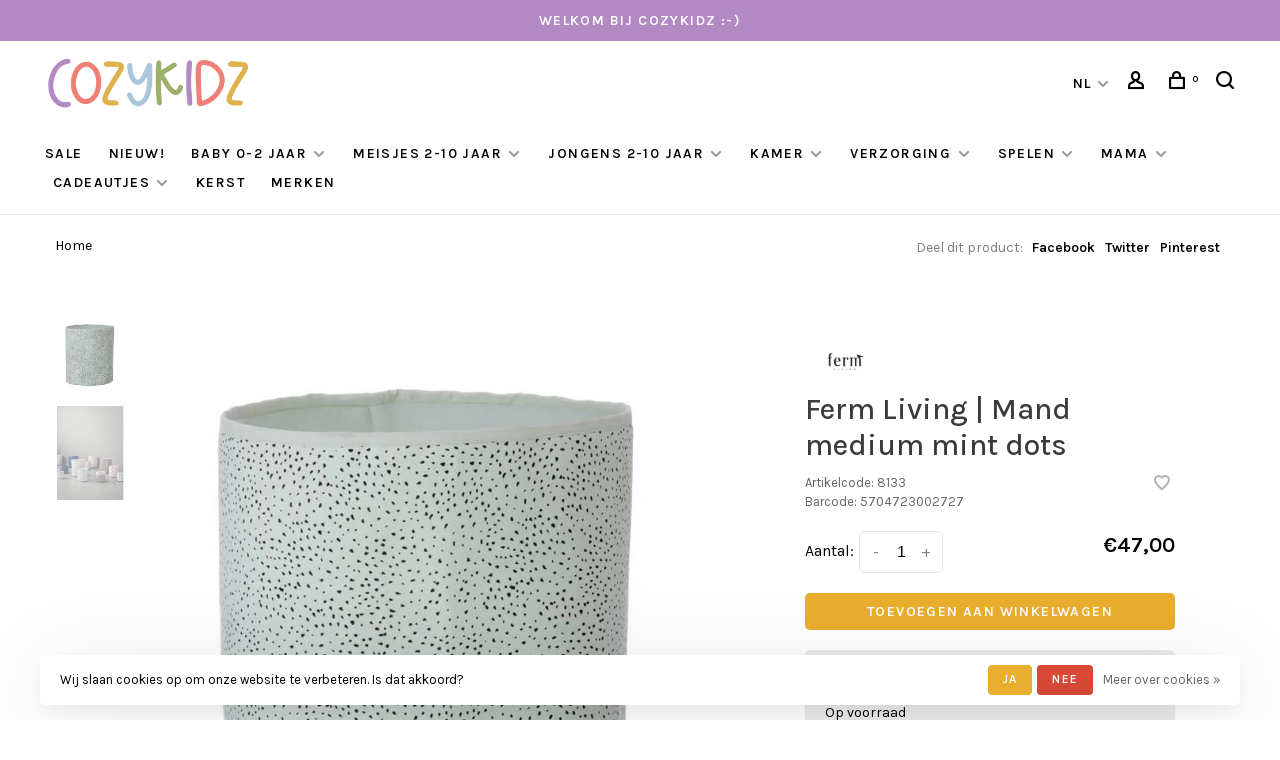

--- FILE ---
content_type: text/html;charset=utf-8
request_url: https://www.cozykidz.nl/nl/ferm-living-mint-dot-mand-medium.html
body_size: 15137
content:
<!DOCTYPE html>
<html lang="nl">
  <head>
    
        
    <meta charset="utf-8"/>
<!-- [START] 'blocks/head.rain' -->
<!--

  (c) 2008-2025 Lightspeed Netherlands B.V.
  http://www.lightspeedhq.com
  Generated: 21-12-2025 @ 22:43:50

-->
<link rel="canonical" href="https://www.cozykidz.nl/nl/ferm-living-mint-dot-mand-medium.html"/>
<link rel="alternate" href="https://www.cozykidz.nl/nl/index.rss" type="application/rss+xml" title="Nieuwe producten"/>
<link href="https://cdn.webshopapp.com/assets/cookielaw.css?2025-02-20" rel="stylesheet" type="text/css"/>
<meta name="robots" content="noodp,noydir"/>
<meta name="google-site-verification" content="vbGNNA8lb4A87EaCwshtQ0jl5ooU8A3OEYDJy5k2pWc"/>
<meta name="google-site-verification" content="ky-OnTisfHjDW0LW8ryBCzOTm_iw_bPHX-527jtVlzU"/>
<meta property="og:url" content="https://www.cozykidz.nl/nl/ferm-living-mint-dot-mand-medium.html?source=facebook"/>
<meta property="og:site_name" content="CozyKidz"/>
<meta property="og:title" content="mint dot mand medium"/>
<meta property="og:description" content="Medium mand van ferm LIVING van 100% organisch katoen. Perfect voor de kinderkamer om kleding of klein speelgoed in te bewaren."/>
<meta property="og:image" content="https://cdn.webshopapp.com/shops/127898/files/74575079/ferm-living-ferm-living-mand-medium-mint-dots.jpg"/>
<script src="https://ajax.googleapis.com/ajax/libs/jquery/1.9.1/jquery.min.js"></script>
<script src="https://services.elfsight.com/lightspeed/assets/plugins/jquery.instashow.packaged.js"></script>
<script>
<script async src="https://pagead2.googlesyndication.com/pagead/js/adsbygoogle.js?client=ca-pub-5852569286727862"
         crossorigin="anonymous"></script>
</script>
<script>
(function(w,d,s,l,i){w[l]=w[l]||[];w[l].push({'gtm.start':
new Date().getTime(),event:'gtm.js'});var f=d.getElementsByTagName(s)[0],
j=d.createElement(s),dl=l!='dataLayer'?'&l='+l:'';j.async=true;j.src=
'https://www.googletagmanager.com/gtm.js?id='+i+dl;f.parentNode.insertBefore(j,f);
})(window,document,'script','dataLayer','GTM-PNGQFH5');
</script>
<script src="https://app.dmws.plus/shop-assets/127898/dmws-plus-loader.js?id=a3d1540c869194cbdc2cb1286eb8fcff"></script>
<!--[if lt IE 9]>
<script src="https://cdn.webshopapp.com/assets/html5shiv.js?2025-02-20"></script>
<![endif]-->
<!-- [END] 'blocks/head.rain' -->
        
        
        
        	<meta property="og:title" content="Ferm Living | Mand medium mint dots"/>
      <meta property="og:image" content="https://cdn.webshopapp.com/shops/127898/files/74575079/image.jpg"/>      <meta property="og:url" content="https://www.cozykidz.nl/nl/ferm-living-mint-dot-mand-medium.html"/>
    	<meta property="og:description" content="Medium mand van ferm LIVING van 100% organisch katoen. Perfect voor de kinderkamer om kleding of klein speelgoed in te bewaren."/>      <meta property="product:brand" content="Ferm Living">      <meta property="product:availability" content="in stock">      <meta property="product:condition" content="new">
      <meta property="product:price:amount" content="47.00">
      <meta property="product:price:currency" content="EUR">
              <title>mint dot mand medium - CozyKidz</title>
    <meta name="description" content="Medium mand van ferm LIVING van 100% organisch katoen. Perfect voor de kinderkamer om kleding of klein speelgoed in te bewaren." />
    <meta name="keywords" content="Ferm, Living, Ferm, Living, |, Mand, medium, mint, dots, kinderkamer, babykamer, kinderkamerstyling, kinderkamerstylist, kinderkameraccessoires, kraamcadeau, kindercadeau, babycadeau, kinderkleding, babykleding, House of Jamie, Enfant, Liewood, Stape" />
    <meta http-equiv="X-UA-Compatible" content="ie=edge">
    <meta name="apple-mobile-web-app-capable" content="yes">
    <meta name="apple-mobile-web-app-status-bar-style" content="black">
    <meta name="viewport" content="width=device-width, initial-scale=1, maximum-scale=1, user-scalable=0"/>
    
        <link rel="shortcut icon" href="https://cdn.webshopapp.com/shops/127898/themes/150834/v/1891742/assets/favicon.ico?20230522111739" type="image/x-icon" />
    
      	<link rel="preconnect" href="https://fonts.googleapis.com">
		<link rel="preconnect" href="https://fonts.gstatic.com" crossorigin>
  	    <link href='//fonts.googleapis.com/css?family=Karla:400,400i,300,500,600,700,700i,800,900&display=swap' rel='stylesheet' type='text/css'>
    
    <link rel="preload" as="font" type="font/woff2" href="https://cdn.webshopapp.com/shops/127898/themes/150834/assets/nucleo-mini.woff2?2025112311174120201218170111"/>
    
    <link rel='preload' as='style' href="https://cdn.webshopapp.com/assets/gui-2-0.css?2025-02-20" />
    <link rel="stylesheet" href="https://cdn.webshopapp.com/assets/gui-2-0.css?2025-02-20" />
    
    <link rel='preload' as='style' href="https://cdn.webshopapp.com/assets/gui-responsive-2-0.css?2025-02-20" /> 
    <link rel="stylesheet" href="https://cdn.webshopapp.com/assets/gui-responsive-2-0.css?2025-02-20" /> 
    
    <link rel="preload" as="style" href="https://cdn.webshopapp.com/shops/127898/themes/150834/assets/style.css?2025112311174120201218170111">
    <link rel="stylesheet" href="https://cdn.webshopapp.com/shops/127898/themes/150834/assets/style.css?2025112311174120201218170111">
    
    <link rel="preload" as="style" href="https://cdn.webshopapp.com/shops/127898/themes/150834/assets/settings.css?2025112311174120201218170111">
    <link rel="stylesheet" href="https://cdn.webshopapp.com/shops/127898/themes/150834/assets/settings.css?2025112311174120201218170111" />
    
    <link rel="preload" as="style" href="https://cdn.webshopapp.com/shops/127898/themes/150834/assets/custom.css?2025112311174120201218170111">
    <link rel="stylesheet" href="https://cdn.webshopapp.com/shops/127898/themes/150834/assets/custom.css?2025112311174120201218170111" />
    
    <link rel="preload" as="script" href="//ajax.googleapis.com/ajax/libs/jquery/3.0.0/jquery.min.js">
    <script src="//ajax.googleapis.com/ajax/libs/jquery/3.0.0/jquery.min.js"></script>
    <script>
      	if( !window.jQuery ) document.write('<script src="https://cdn.webshopapp.com/shops/127898/themes/150834/assets/jquery-3.0.0.min.js?2025112311174120201218170111"><\/script>');
    </script>
    
    <link rel="preload" as="script" href="//cdn.jsdelivr.net/npm/js-cookie@2/src/js.cookie.min.js">
    <script src="//cdn.jsdelivr.net/npm/js-cookie@2/src/js.cookie.min.js"></script>
    
    <link rel="preload" as="script" href="https://cdn.webshopapp.com/assets/gui.js?2025-02-20">
    <script src="https://cdn.webshopapp.com/assets/gui.js?2025-02-20"></script>
    
    <link rel="preload" as="script" href="https://cdn.webshopapp.com/assets/gui-responsive-2-0.js?2025-02-20">
    <script src="https://cdn.webshopapp.com/assets/gui-responsive-2-0.js?2025-02-20"></script>
    
    <link rel="preload" as="script" href="https://cdn.webshopapp.com/shops/127898/themes/150834/assets/scripts-min.js?2025112311174120201218170111">
    <script src="https://cdn.webshopapp.com/shops/127898/themes/150834/assets/scripts-min.js?2025112311174120201218170111"></script>
    
    <link rel="preconnect" href="https://ajax.googleapis.com">
		<link rel="preconnect" href="https://cdn.webshopapp.com/">
		<link rel="preconnect" href="https://cdn.webshopapp.com/">	
		<link rel="preconnect" href="https://fonts.googleapis.com">
		<link rel="preconnect" href="https://fonts.gstatic.com" crossorigin>
		<link rel="dns-prefetch" href="https://ajax.googleapis.com">
		<link rel="dns-prefetch" href="https://cdn.webshopapp.com/">
		<link rel="dns-prefetch" href="https://cdn.webshopapp.com/">	
		<link rel="dns-prefetch" href="https://fonts.googleapis.com">
		<link rel="dns-prefetch" href="https://fonts.gstatic.com" crossorigin>
    
        
        
        
  </head>
  <body class=" navigation-uppercase rounded-corners site-width-large product-images-format-portrait title-mode-left product-title-mode-left page-mint-dot-mand-medium">
    
        
    <div class="page-content">
      
                                                
                      	
                                
                                              			                  			                  
            
                                
                                
      <script>
      var product_image_size = '712x946x2',
          product_image_size_mobile = '332x440x2',
          product_image_thumb = '132x176x2',
          product_in_stock_label = 'Op voorraad',
          product_backorder_label = 'In backorder',
      		product_out_of_stock_label = 'Niet op voorraad',
          product_multiple_variant_label = 'View all product options',
          show_variant_picker = 1,
          display_variant_picker_on = 'all',
          show_newsletter_promo_popup = 0,
          newsletter_promo_delay = '10000',
          newsletter_promo_hide_until = '1',
          notification_bar_hide_until = '0',
      		currency_format = '€',
          number_format = '0,0.00',
          shop_lang = 'nl',
      		shop_url = 'https://www.cozykidz.nl/nl/',
          shop_id = '127898',
        	readmore = 'Lees meer';
        	search_url = "https://www.cozykidz.nl/nl/search/",
          static_url = 'https://static.webshopapp.com/shops/127898/',
          search_empty = 'Geen producten gevonden',
          view_all_results = 'Bekijk alle resultaten',
          apply_text = 'Toepassen',
          points_text = '<span class="js-insert-points"></span> punten',
          money_off_text = '<span class="js-insert-money-off"></span> off',
          valid_for_text = 'Geldig voor',
          all_text = 'All',
        	priceStatus = 'enabled',
          custom_label = 'STAPELKORTING, PRE ORDER , Basic item, Nieuwe collectie!, NEW, ',          mobileDevice = false;
    	</script>
			
      
<div class="mobile-nav-overlay"></div>

	<div class="top-bar">Welkom bij Cozykidz :-)  </div>

<div class="header-wrapper">
<div class="header-sticky-placeholder"></div>

<header class="site-header site-header-lg mega-menu-header menu-bottom-layout header-sticky has-search-bar">
  <div class="site-header-main-wrapper">
    
    <a href="https://www.cozykidz.nl/nl/" class="logo logo-lg ">
              <img src="https://cdn.webshopapp.com/shops/127898/themes/150834/v/1891646/assets/logo.png?20230522103646" alt="CozyKidz" class="logo-image">
                </a>

        
    
    <nav class="secondary-nav nav-style">
      <ul>
        
                
        
        
                    
<li class="menu-item-desktop-only has-child all-caps">
  <a href="#">NL</a>
  <ul>
        <li><a href="https://www.cozykidz.nl/nl/go/product/32066765">NL</a></li>
        <li><a href="https://www.cozykidz.nl/en/go/product/32066765">EN</a></li>
      </ul>
</li>
        
        <li class="menu-item-desktop-only menu-item-account">
                    <a href="#" title="Rekening" data-featherlight="#loginModal" data-featherlight-variant="featherlight-login"><span class="nc-icon-mini users_single-body"></span></a>
                  </li>

        
        
        <li>
          <a href="#" title="Winkelwagen" class="cart-trigger"><span class="nc-icon-mini shopping_bag-20"></span><sup>0</sup></a>
        </li>

                	            <li class="search-trigger-item">
              <a href="#" title="Zoeken" class="search-trigger"><span class="nc-icon-mini ui-1_zoom"></span></a>
            </li>
        	                
      </ul>
      
                  <div class="search-header search-header-collapse">
        <form action="https://www.cozykidz.nl/nl/search/" method="get" id="searchForm" class="ajax-enabled">
          <input type="text" name="q" autocomplete="off" value="" placeholder="Zoek naar artikel">
          <a href="#" class="button button-sm" onclick="$('#searchForm').submit()"><span class="nc-icon-mini ui-1_zoom"></span><span class="nc-icon-mini loader_circle-04 spin"></span></a>
          <a href="#" class="search-close" title="Sluiten"><span class="nc-icon-mini ui-1_simple-remove"></span></a>
          <div class="search-results"></div>
        </form>
      </div>
            
      <a class="burger" title="Menu">
        <span></span>
      </a>

    </nav>
  </div>
  
    	<div class="main-nav-wrapper">
      <nav class="main-nav nav-style">
  <ul>

        	
    
                  <li class="menu-item-category-12269980">
        <a href="https://www.cozykidz.nl/nl/sale-12269980/">Sale</a>
                      </li>
            <li class="menu-item-category-3283712">
        <a href="https://www.cozykidz.nl/nl/nieuw/">Nieuw!</a>
                      </li>
            <li class="menu-item-category-11918694 has-child">
        <a href="https://www.cozykidz.nl/nl/baby-0-2-jaar/">Baby 0-2 jaar</a>
        <button class="mobile-menu-subopen"><span class="nc-icon-mini arrows-3_small-down"></span></button>                <ul class="">
                    <li class="susubitem-image susubitem-image-normal">
                                                <img src="data:image/svg+xml;charset=utf-8,%3Csvg xmlns%3D'http%3A%2F%2Fwww.w3.org%2F2000%2Fsvg' viewBox%3D'0 0 240 240'%2F%3E" data-src="https://cdn.webshopapp.com/shops/127898/files/435296101/240x240x1/baby-0-2-jaar.jpg" data-retina="https://cdn.webshopapp.com/shops/127898/files/435296101/480x480x1/baby-0-2-jaar.jpg" alt="Baby 0-2 jaar" class="lazy-cat-menu" width="240" height="240">
                      </li>
                                <li class="subsubitem">
              <a class="underline-hover" href="https://www.cozykidz.nl/nl/baby-0-2-jaar/newborn/" title="Newborn">Newborn</a>
                                        </li>
                      <li class="subsubitem">
              <a class="underline-hover" href="https://www.cozykidz.nl/nl/baby-0-2-jaar/babypakjes-rompers-onesies/" title="Babypakjes, rompers &amp; onesies">Babypakjes, rompers &amp; onesies</a>
                                        </li>
                      <li class="subsubitem">
              <a class="underline-hover" href="https://www.cozykidz.nl/nl/baby-0-2-jaar/baby-tops/" title="Baby tops">Baby tops</a>
                                        </li>
                      <li class="subsubitem">
              <a class="underline-hover" href="https://www.cozykidz.nl/nl/baby-0-2-jaar/baby-bottoms/" title="Baby bottoms">Baby bottoms</a>
                                        </li>
                      <li class="subsubitem">
              <a class="underline-hover" href="https://www.cozykidz.nl/nl/baby-0-2-jaar/baby-jurkjes-rokjes/" title="Baby jurkjes &amp; rokjes">Baby jurkjes &amp; rokjes</a>
                                        </li>
                      <li class="subsubitem has-child">
              <a class="underline-hover" href="https://www.cozykidz.nl/nl/baby-0-2-jaar/baby-jasjes-outdoor/" title="Baby jasjes &amp; outdoor">Baby jasjes &amp; outdoor</a>
              <button class="mobile-menu-subopen"><span class="nc-icon-mini arrows-3_small-down"></span></button>                            <ul class="">
                                  <li class="subsubitem">
                    <a class="underline-hover" href="https://www.cozykidz.nl/nl/baby-0-2-jaar/baby-jasjes-outdoor/baby-mutsen-sjaals/" title="Baby mutsen &amp; sjaals ">Baby mutsen &amp; sjaals </a>
                  </li>
                                  <li class="subsubitem">
                    <a class="underline-hover" href="https://www.cozykidz.nl/nl/baby-0-2-jaar/baby-jasjes-outdoor/baby-laarzen/" title="Baby laarzen">Baby laarzen</a>
                  </li>
                                  <li class="subsubitem">
                    <a class="underline-hover" href="https://www.cozykidz.nl/nl/baby-0-2-jaar/baby-jasjes-outdoor/baby-bodywarmers/" title="Baby bodywarmers">Baby bodywarmers</a>
                  </li>
                                  <li class="subsubitem">
                    <a class="underline-hover" href="https://www.cozykidz.nl/nl/baby-0-2-jaar/baby-jasjes-outdoor/baby-jasjes/" title="Baby Jasjes ">Baby Jasjes </a>
                  </li>
                              </ul>
                          </li>
                      <li class="subsubitem has-child">
              <a class="underline-hover" href="https://www.cozykidz.nl/nl/baby-0-2-jaar/baby-sok-maillot-schoen-slofjes/" title="Baby sok, maillot, schoen- &amp; slofjes">Baby sok, maillot, schoen- &amp; slofjes</a>
              <button class="mobile-menu-subopen"><span class="nc-icon-mini arrows-3_small-down"></span></button>                            <ul class="">
                                  <li class="subsubitem">
                    <a class="underline-hover" href="https://www.cozykidz.nl/nl/baby-0-2-jaar/baby-sok-maillot-schoen-slofjes/baby-sokjes/" title="Baby sokjes ">Baby sokjes </a>
                  </li>
                                  <li class="subsubitem">
                    <a class="underline-hover" href="https://www.cozykidz.nl/nl/baby-0-2-jaar/baby-sok-maillot-schoen-slofjes/baby-maillots/" title="Baby maillots">Baby maillots</a>
                  </li>
                                  <li class="subsubitem">
                    <a class="underline-hover" href="https://www.cozykidz.nl/nl/baby-0-2-jaar/baby-sok-maillot-schoen-slofjes/baby-schoentjes/" title="Baby schoentjes">Baby schoentjes</a>
                  </li>
                                  <li class="subsubitem">
                    <a class="underline-hover" href="https://www.cozykidz.nl/nl/baby-0-2-jaar/baby-sok-maillot-schoen-slofjes/baby-slofjes/" title="Baby slofjes ">Baby slofjes </a>
                  </li>
                              </ul>
                          </li>
                      <li class="subsubitem has-child">
              <a class="underline-hover" href="https://www.cozykidz.nl/nl/baby-0-2-jaar/baby-zwemkleding-zonbescherming/" title="Baby zwemkleding &amp; zonbescherming">Baby zwemkleding &amp; zonbescherming</a>
              <button class="mobile-menu-subopen"><span class="nc-icon-mini arrows-3_small-down"></span></button>                            <ul class="">
                                  <li class="subsubitem">
                    <a class="underline-hover" href="https://www.cozykidz.nl/nl/baby-0-2-jaar/baby-zwemkleding-zonbescherming/baby-badbakjes-bikinis-zwembroeken/" title="Baby badbakjes, bikini&#039;s &amp; zwembroeken">Baby badbakjes, bikini&#039;s &amp; zwembroeken</a>
                  </li>
                                  <li class="subsubitem">
                    <a class="underline-hover" href="https://www.cozykidz.nl/nl/baby-0-2-jaar/baby-zwemkleding-zonbescherming/zonnehoedjes-petten/" title="Zonnehoedjes &amp; petten">Zonnehoedjes &amp; petten</a>
                  </li>
                                  <li class="subsubitem">
                    <a class="underline-hover" href="https://www.cozykidz.nl/nl/baby-0-2-jaar/baby-zwemkleding-zonbescherming/baby-zonnebrillen/" title="Baby zonnebrillen">Baby zonnebrillen</a>
                  </li>
                              </ul>
                          </li>
                      <li class="subsubitem">
              <a class="underline-hover" href="https://www.cozykidz.nl/nl/baby-0-2-jaar/baby-nachtkleding/" title="Baby nachtkleding">Baby nachtkleding</a>
                                        </li>
                      <li class="subsubitem has-child">
              <a class="underline-hover" href="https://www.cozykidz.nl/nl/baby-0-2-jaar/accessoires/" title="Accessoires ">Accessoires </a>
              <button class="mobile-menu-subopen"><span class="nc-icon-mini arrows-3_small-down"></span></button>                            <ul class="">
                                  <li class="subsubitem">
                    <a class="underline-hover" href="https://www.cozykidz.nl/nl/baby-0-2-jaar/accessoires/haarmode/" title="Haarmode ">Haarmode </a>
                  </li>
                                  <li class="subsubitem">
                    <a class="underline-hover" href="https://www.cozykidz.nl/nl/baby-0-2-jaar/accessoires/sieraden-horloges/" title="Sieraden &amp; horloges ">Sieraden &amp; horloges </a>
                  </li>
                                  <li class="subsubitem">
                    <a class="underline-hover" href="https://www.cozykidz.nl/nl/baby-0-2-jaar/accessoires/rugzakken-en-tasjes/" title="Rugzakken en tasjes ">Rugzakken en tasjes </a>
                  </li>
                              </ul>
                          </li>
                  </ul>
              </li>
            <li class="menu-item-category-11918808 has-child">
        <a href="https://www.cozykidz.nl/nl/meisjes-2-10-jaar/">Meisjes 2-10 jaar </a>
        <button class="mobile-menu-subopen"><span class="nc-icon-mini arrows-3_small-down"></span></button>                <ul class="">
                                <li class="subsubitem has-child">
              <a class="underline-hover" href="https://www.cozykidz.nl/nl/meisjes-2-10-jaar/meisjes-tops/" title="Meisjes tops ">Meisjes tops </a>
              <button class="mobile-menu-subopen"><span class="nc-icon-mini arrows-3_small-down"></span></button>                            <ul class="">
                                  <li class="subsubitem">
                    <a class="underline-hover" href="https://www.cozykidz.nl/nl/meisjes-2-10-jaar/meisjes-tops/tops-shirtjes/" title="Tops &amp; shirtjes ">Tops &amp; shirtjes </a>
                  </li>
                                  <li class="subsubitem">
                    <a class="underline-hover" href="https://www.cozykidz.nl/nl/meisjes-2-10-jaar/meisjes-tops/blousjes-longsleeves/" title="Blousjes &amp; longsleeves">Blousjes &amp; longsleeves</a>
                  </li>
                                  <li class="subsubitem">
                    <a class="underline-hover" href="https://www.cozykidz.nl/nl/meisjes-2-10-jaar/meisjes-tops/truien-vestjes-gilets/" title="Truien, vestjes &amp; gilets">Truien, vestjes &amp; gilets</a>
                  </li>
                              </ul>
                          </li>
                      <li class="subsubitem has-child">
              <a class="underline-hover" href="https://www.cozykidz.nl/nl/meisjes-2-10-jaar/meisjes-bottoms/" title="Meisjes bottoms">Meisjes bottoms</a>
              <button class="mobile-menu-subopen"><span class="nc-icon-mini arrows-3_small-down"></span></button>                            <ul class="">
                                  <li class="subsubitem">
                    <a class="underline-hover" href="https://www.cozykidz.nl/nl/meisjes-2-10-jaar/meisjes-bottoms/shorts-korte-broeken/" title="Shorts &amp; korte broeken ">Shorts &amp; korte broeken </a>
                  </li>
                                  <li class="subsubitem">
                    <a class="underline-hover" href="https://www.cozykidz.nl/nl/meisjes-2-10-jaar/meisjes-bottoms/broeken-jeans-en-leggings/" title="Broeken, jeans en leggings ">Broeken, jeans en leggings </a>
                  </li>
                                  <li class="subsubitem">
                    <a class="underline-hover" href="https://www.cozykidz.nl/nl/meisjes-2-10-jaar/meisjes-bottoms/jumpsuits/" title="Jumpsuits">Jumpsuits</a>
                  </li>
                              </ul>
                          </li>
                      <li class="subsubitem">
              <a class="underline-hover" href="https://www.cozykidz.nl/nl/meisjes-2-10-jaar/jurken-rokjes/" title="Jurken &amp; Rokjes">Jurken &amp; Rokjes</a>
                                        </li>
                      <li class="subsubitem">
              <a class="underline-hover" href="https://www.cozykidz.nl/nl/meisjes-2-10-jaar/bodywarmers-jassen/" title="Bodywarmers &amp; jassen ">Bodywarmers &amp; jassen </a>
                                        </li>
                      <li class="subsubitem">
              <a class="underline-hover" href="https://www.cozykidz.nl/nl/meisjes-2-10-jaar/jassen-bodywarmers/" title="Jassen &amp; bodywarmers">Jassen &amp; bodywarmers</a>
                                        </li>
                      <li class="subsubitem">
              <a class="underline-hover" href="https://www.cozykidz.nl/nl/meisjes-2-10-jaar/pyjamas-ondergoed/" title="Pyjama&#039;s &amp; ondergoed">Pyjama&#039;s &amp; ondergoed</a>
                                        </li>
                      <li class="subsubitem">
              <a class="underline-hover" href="https://www.cozykidz.nl/nl/meisjes-2-10-jaar/badpakken-bikinis/" title="Badpakken &amp; Bikini&#039;s ">Badpakken &amp; Bikini&#039;s </a>
                                        </li>
                      <li class="subsubitem">
              <a class="underline-hover" href="https://www.cozykidz.nl/nl/meisjes-2-10-jaar/sokken-maillots/" title="Sokken &amp; Maillots">Sokken &amp; Maillots</a>
                                        </li>
                      <li class="subsubitem">
              <a class="underline-hover" href="https://www.cozykidz.nl/nl/meisjes-2-10-jaar/sloffen-schoenen-laarzen/" title="Sloffen, Schoenen &amp; Laarzen">Sloffen, Schoenen &amp; Laarzen</a>
                                        </li>
                      <li class="subsubitem has-child">
              <a class="underline-hover" href="https://www.cozykidz.nl/nl/meisjes-2-10-jaar/accessoires/" title="Accessoires">Accessoires</a>
              <button class="mobile-menu-subopen"><span class="nc-icon-mini arrows-3_small-down"></span></button>                            <ul class="">
                                  <li class="subsubitem">
                    <a class="underline-hover" href="https://www.cozykidz.nl/nl/meisjes-2-10-jaar/accessoires/haarmode/" title="Haarmode">Haarmode</a>
                  </li>
                                  <li class="subsubitem">
                    <a class="underline-hover" href="https://www.cozykidz.nl/nl/meisjes-2-10-jaar/accessoires/sieraden-horloges/" title="Sieraden &amp; horloges ">Sieraden &amp; horloges </a>
                  </li>
                                  <li class="subsubitem">
                    <a class="underline-hover" href="https://www.cozykidz.nl/nl/meisjes-2-10-jaar/accessoires/mutsen-sjaals-outdoor/" title="Mutsen, sjaals &amp; outdoor ">Mutsen, sjaals &amp; outdoor </a>
                  </li>
                                  <li class="subsubitem">
                    <a class="underline-hover" href="https://www.cozykidz.nl/nl/meisjes-2-10-jaar/accessoires/badmode/" title="Badmode ">Badmode </a>
                  </li>
                                  <li class="subsubitem">
                    <a class="underline-hover" href="https://www.cozykidz.nl/nl/meisjes-2-10-jaar/accessoires/laarzen/" title="Laarzen">Laarzen</a>
                  </li>
                                  <li class="subsubitem">
                    <a class="underline-hover" href="https://www.cozykidz.nl/nl/meisjes-2-10-jaar/accessoires/paraplus/" title="Paraplu&#039;s">Paraplu&#039;s</a>
                  </li>
                                  <li class="subsubitem">
                    <a class="underline-hover" href="https://www.cozykidz.nl/nl/meisjes-2-10-jaar/accessoires/zonnebrillen/" title="Zonnebrillen">Zonnebrillen</a>
                  </li>
                                  <li class="subsubitem">
                    <a class="underline-hover" href="https://www.cozykidz.nl/nl/meisjes-2-10-jaar/accessoires/hoedjes-petten/" title="Hoedjes &amp; petten">Hoedjes &amp; petten</a>
                  </li>
                                  <li class="subsubitem">
                    <a class="underline-hover" href="https://www.cozykidz.nl/nl/meisjes-2-10-jaar/accessoires/rugzakken-en-tasjes/" title="Rugzakken en tasjes ">Rugzakken en tasjes </a>
                  </li>
                                  <li class="subsubitem">
                    <a class="underline-hover" href="https://www.cozykidz.nl/nl/meisjes-2-10-jaar/accessoires/verkleden/" title="Verkleden ">Verkleden </a>
                  </li>
                                  <li class="subsubitem">
                    <a class="underline-hover" href="https://www.cozykidz.nl/nl/meisjes-2-10-jaar/accessoires/nagellak-make-up/" title="Nagellak &amp; Make up">Nagellak &amp; Make up</a>
                  </li>
                              </ul>
                          </li>
                  </ul>
              </li>
            <li class="menu-item-category-11918809 has-child">
        <a href="https://www.cozykidz.nl/nl/jongens-2-10-jaar/">Jongens 2-10 jaar</a>
        <button class="mobile-menu-subopen"><span class="nc-icon-mini arrows-3_small-down"></span></button>                <ul class="">
                                <li class="subsubitem">
              <a class="underline-hover" href="https://www.cozykidz.nl/nl/jongens-2-10-jaar/t-shirts/" title="T-shirts ">T-shirts </a>
                                        </li>
                      <li class="subsubitem">
              <a class="underline-hover" href="https://www.cozykidz.nl/nl/jongens-2-10-jaar/longsleeves-sweaters-hoodies/" title="Longsleeves, sweaters &amp; hoodies ">Longsleeves, sweaters &amp; hoodies </a>
                                        </li>
                      <li class="subsubitem">
              <a class="underline-hover" href="https://www.cozykidz.nl/nl/jongens-2-10-jaar/broeken/" title="Broeken">Broeken</a>
                                        </li>
                      <li class="subsubitem">
              <a class="underline-hover" href="https://www.cozykidz.nl/nl/jongens-2-10-jaar/shorts-korte-broeken/" title="Shorts &amp; korte broeken ">Shorts &amp; korte broeken </a>
                                        </li>
                      <li class="subsubitem">
              <a class="underline-hover" href="https://www.cozykidz.nl/nl/jongens-2-10-jaar/tuinbroeken-onesies/" title="Tuinbroeken &amp; onesies ">Tuinbroeken &amp; onesies </a>
                                        </li>
                      <li class="subsubitem">
              <a class="underline-hover" href="https://www.cozykidz.nl/nl/jongens-2-10-jaar/jassen-bodywarmers/" title="Jassen &amp; bodywarmers">Jassen &amp; bodywarmers</a>
                                        </li>
                      <li class="subsubitem">
              <a class="underline-hover" href="https://www.cozykidz.nl/nl/jongens-2-10-jaar/pyjamas-ondergoed/" title="Pyjama&#039;s &amp; ondergoed">Pyjama&#039;s &amp; ondergoed</a>
                                        </li>
                      <li class="subsubitem">
              <a class="underline-hover" href="https://www.cozykidz.nl/nl/jongens-2-10-jaar/zwembroeken/" title="Zwembroeken">Zwembroeken</a>
                                        </li>
                      <li class="subsubitem">
              <a class="underline-hover" href="https://www.cozykidz.nl/nl/jongens-2-10-jaar/sloffen-schoenen-laarzen/" title="Sloffen, Schoenen &amp; Laarzen">Sloffen, Schoenen &amp; Laarzen</a>
                                        </li>
                      <li class="subsubitem">
              <a class="underline-hover" href="https://www.cozykidz.nl/nl/jongens-2-10-jaar/sokken/" title="Sokken">Sokken</a>
                                        </li>
                      <li class="subsubitem has-child">
              <a class="underline-hover" href="https://www.cozykidz.nl/nl/jongens-2-10-jaar/accessoires/" title="Accessoires">Accessoires</a>
              <button class="mobile-menu-subopen"><span class="nc-icon-mini arrows-3_small-down"></span></button>                            <ul class="">
                                  <li class="subsubitem">
                    <a class="underline-hover" href="https://www.cozykidz.nl/nl/jongens-2-10-jaar/accessoires/hoedjes-petten/" title="Hoedjes &amp; Petten ">Hoedjes &amp; Petten </a>
                  </li>
                                  <li class="subsubitem">
                    <a class="underline-hover" href="https://www.cozykidz.nl/nl/jongens-2-10-jaar/accessoires/bretels/" title="Bretels ">Bretels </a>
                  </li>
                                  <li class="subsubitem">
                    <a class="underline-hover" href="https://www.cozykidz.nl/nl/jongens-2-10-jaar/accessoires/rugzakken/" title="Rugzakken">Rugzakken</a>
                  </li>
                                  <li class="subsubitem">
                    <a class="underline-hover" href="https://www.cozykidz.nl/nl/jongens-2-10-jaar/accessoires/laarzen/" title="Laarzen">Laarzen</a>
                  </li>
                                  <li class="subsubitem">
                    <a class="underline-hover" href="https://www.cozykidz.nl/nl/jongens-2-10-jaar/accessoires/badmode/" title="Badmode">Badmode</a>
                  </li>
                                  <li class="subsubitem">
                    <a class="underline-hover" href="https://www.cozykidz.nl/nl/jongens-2-10-jaar/accessoires/mutsen-sjaals-outdoor/" title="Mutsen, sjaals &amp; outdoor">Mutsen, sjaals &amp; outdoor</a>
                  </li>
                                  <li class="subsubitem">
                    <a class="underline-hover" href="https://www.cozykidz.nl/nl/jongens-2-10-jaar/accessoires/zonnebrillen/" title="Zonnebrillen">Zonnebrillen</a>
                  </li>
                              </ul>
                          </li>
                  </ul>
              </li>
            <li class="menu-item-category-11919003 has-child">
        <a href="https://www.cozykidz.nl/nl/kamer/">Kamer</a>
        <button class="mobile-menu-subopen"><span class="nc-icon-mini arrows-3_small-down"></span></button>                <ul class="">
                                <li class="subsubitem">
              <a class="underline-hover" href="https://www.cozykidz.nl/nl/kamer/behang/" title="Behang ">Behang </a>
                                        </li>
                      <li class="subsubitem">
              <a class="underline-hover" href="https://www.cozykidz.nl/nl/kamer/meubels/" title="Meubels">Meubels</a>
                                        </li>
                      <li class="subsubitem">
              <a class="underline-hover" href="https://www.cozykidz.nl/nl/kamer/beddengoed/" title="Beddengoed">Beddengoed</a>
                                        </li>
                      <li class="subsubitem">
              <a class="underline-hover" href="https://www.cozykidz.nl/nl/kamer/hemeltjes/" title="Hemeltjes ">Hemeltjes </a>
                                        </li>
                      <li class="subsubitem">
              <a class="underline-hover" href="https://www.cozykidz.nl/nl/kamer/kussens/" title="Kussens">Kussens</a>
                                        </li>
                      <li class="subsubitem">
              <a class="underline-hover" href="https://www.cozykidz.nl/nl/kamer/mobiles-muziekdoosjes/" title="Mobiles &amp; Muziekdoosjes">Mobiles &amp; Muziekdoosjes</a>
                                        </li>
                      <li class="subsubitem">
              <a class="underline-hover" href="https://www.cozykidz.nl/nl/kamer/opbergen/" title="Opbergen">Opbergen</a>
                                        </li>
                      <li class="subsubitem">
              <a class="underline-hover" href="https://www.cozykidz.nl/nl/kamer/posters-muurstickers/" title="Posters &amp; Muurstickers ">Posters &amp; Muurstickers </a>
                                        </li>
                      <li class="subsubitem">
              <a class="underline-hover" href="https://www.cozykidz.nl/nl/kamer/slingers/" title="Slingers">Slingers</a>
                                        </li>
                      <li class="subsubitem">
              <a class="underline-hover" href="https://www.cozykidz.nl/nl/kamer/verlichting/" title="Verlichting">Verlichting</a>
                                        </li>
                      <li class="subsubitem">
              <a class="underline-hover" href="https://www.cozykidz.nl/nl/kamer/vloerkleden/" title="Vloerkleden ">Vloerkleden </a>
                                        </li>
                      <li class="subsubitem">
              <a class="underline-hover" href="https://www.cozykidz.nl/nl/kamer/wanddecoratie-rekjes/" title="Wanddecoratie &amp; rekjes">Wanddecoratie &amp; rekjes</a>
                                        </li>
                      <li class="subsubitem">
              <a class="underline-hover" href="https://www.cozykidz.nl/nl/kamer/kleine-accessoires/" title="Kleine accessoires">Kleine accessoires</a>
                                        </li>
                  </ul>
              </li>
            <li class="menu-item-category-11919467 has-child">
        <a href="https://www.cozykidz.nl/nl/verzorging-11919467/">Verzorging </a>
        <button class="mobile-menu-subopen"><span class="nc-icon-mini arrows-3_small-down"></span></button>                <ul class="">
                                <li class="subsubitem has-child">
              <a class="underline-hover" href="https://www.cozykidz.nl/nl/verzorging-11919467/slapen/" title="Slapen">Slapen</a>
              <button class="mobile-menu-subopen"><span class="nc-icon-mini arrows-3_small-down"></span></button>                            <ul class="">
                                  <li class="subsubitem">
                    <a class="underline-hover" href="https://www.cozykidz.nl/nl/verzorging-11919467/slapen/babynestjes/" title="Babynestjes">Babynestjes</a>
                  </li>
                                  <li class="subsubitem">
                    <a class="underline-hover" href="https://www.cozykidz.nl/nl/verzorging-11919467/slapen/knuffeldoekjes/" title="Knuffeldoekjes">Knuffeldoekjes</a>
                  </li>
                                  <li class="subsubitem">
                    <a class="underline-hover" href="https://www.cozykidz.nl/nl/verzorging-11919467/slapen/slaapzakken-cocoons/" title="Slaapzakken &amp; Cocoons ">Slaapzakken &amp; Cocoons </a>
                  </li>
                                  <li class="subsubitem">
                    <a class="underline-hover" href="https://www.cozykidz.nl/nl/verzorging-11919467/slapen/licht-warmte-knuffels/" title="(Licht &amp; warmte) Knuffels">(Licht &amp; warmte) Knuffels</a>
                  </li>
                                  <li class="subsubitem">
                    <a class="underline-hover" href="https://www.cozykidz.nl/nl/verzorging-11919467/slapen/nachtlampjes/" title="Nachtlampjes">Nachtlampjes</a>
                  </li>
                                  <li class="subsubitem">
                    <a class="underline-hover" href="https://www.cozykidz.nl/nl/verzorging-11919467/slapen/muziekknuffels/" title="Muziekknuffels ">Muziekknuffels </a>
                  </li>
                                  <li class="subsubitem">
                    <a class="underline-hover" href="https://www.cozykidz.nl/nl/verzorging-11919467/slapen/dekentjes-lakentjes-hoeslakens/" title="Dekentjes, lakentjes &amp; hoeslakens ">Dekentjes, lakentjes &amp; hoeslakens </a>
                  </li>
                                  <li class="subsubitem">
                    <a class="underline-hover" href="https://www.cozykidz.nl/nl/verzorging-11919467/slapen/inbakeren/" title="Inbakeren">Inbakeren</a>
                  </li>
                              </ul>
                          </li>
                      <li class="subsubitem has-child">
              <a class="underline-hover" href="https://www.cozykidz.nl/nl/verzorging-11919467/onderweg/" title="Onderweg ">Onderweg </a>
              <button class="mobile-menu-subopen"><span class="nc-icon-mini arrows-3_small-down"></span></button>                            <ul class="">
                                  <li class="subsubitem">
                    <a class="underline-hover" href="https://www.cozykidz.nl/nl/verzorging-11919467/onderweg/draagzakken-wildride/" title="Draagzakken (Wildride)">Draagzakken (Wildride)</a>
                  </li>
                                  <li class="subsubitem">
                    <a class="underline-hover" href="https://www.cozykidz.nl/nl/verzorging-11919467/onderweg/mom-bags-luiertassen/" title="Mom bags &amp; luiertassen">Mom bags &amp; luiertassen</a>
                  </li>
                                  <li class="subsubitem">
                    <a class="underline-hover" href="https://www.cozykidz.nl/nl/verzorging-11919467/onderweg/rugzakken/" title="Rugzakken">Rugzakken</a>
                  </li>
                                  <li class="subsubitem">
                    <a class="underline-hover" href="https://www.cozykidz.nl/nl/verzorging-11919467/onderweg/verschoonmatjes-luieretuis/" title="Verschoonmatjes &amp; luieretui&#039;s ">Verschoonmatjes &amp; luieretui&#039;s </a>
                  </li>
                              </ul>
                          </li>
                      <li class="subsubitem has-child">
              <a class="underline-hover" href="https://www.cozykidz.nl/nl/verzorging-11919467/eten-drinken/" title="Eten &amp; Drinken">Eten &amp; Drinken</a>
              <button class="mobile-menu-subopen"><span class="nc-icon-mini arrows-3_small-down"></span></button>                            <ul class="">
                                  <li class="subsubitem">
                    <a class="underline-hover" href="https://www.cozykidz.nl/nl/verzorging-11919467/eten-drinken/bekers-drinkflessen/" title="Bekers &amp; drinkflessen">Bekers &amp; drinkflessen</a>
                  </li>
                                  <li class="subsubitem">
                    <a class="underline-hover" href="https://www.cozykidz.nl/nl/verzorging-11919467/eten-drinken/placemats/" title="Placemats">Placemats</a>
                  </li>
                                  <li class="subsubitem">
                    <a class="underline-hover" href="https://www.cozykidz.nl/nl/verzorging-11919467/eten-drinken/slabbetjes/" title="Slabbetjes">Slabbetjes</a>
                  </li>
                                  <li class="subsubitem">
                    <a class="underline-hover" href="https://www.cozykidz.nl/nl/verzorging-11919467/eten-drinken/lunchtrommels-snackdoosjes/" title="Lunchtrommels &amp; snackdoosjes">Lunchtrommels &amp; snackdoosjes</a>
                  </li>
                                  <li class="subsubitem">
                    <a class="underline-hover" href="https://www.cozykidz.nl/nl/verzorging-11919467/eten-drinken/bordjes-kommetjes-bestek/" title="Bordjes, kommetjes &amp; bestek">Bordjes, kommetjes &amp; bestek</a>
                  </li>
                              </ul>
                          </li>
                      <li class="subsubitem">
              <a class="underline-hover" href="https://www.cozykidz.nl/nl/verzorging-11919467/huid-haarverzorging/" title="Huid- &amp; haarverzorging ">Huid- &amp; haarverzorging </a>
                                        </li>
                      <li class="subsubitem">
              <a class="underline-hover" href="https://www.cozykidz.nl/nl/verzorging-11919467/aankleedkussens-hoezen/" title="Aankleedkussens &amp; hoezen">Aankleedkussens &amp; hoezen</a>
                                        </li>
                      <li class="subsubitem">
              <a class="underline-hover" href="https://www.cozykidz.nl/nl/verzorging-11919467/hydrofiele-doeken-swaddles/" title="Hydrofiele doeken &amp; swaddles">Hydrofiele doeken &amp; swaddles</a>
                                        </li>
                      <li class="subsubitem">
              <a class="underline-hover" href="https://www.cozykidz.nl/nl/verzorging-11919467/badcapes-washandjes-badjassen/" title="Badcapes, washandjes &amp; badjassen">Badcapes, washandjes &amp; badjassen</a>
                                        </li>
                      <li class="subsubitem">
              <a class="underline-hover" href="https://www.cozykidz.nl/nl/tandjes/" title="Tandjes ">Tandjes </a>
                                        </li>
                      <li class="subsubitem">
              <a class="underline-hover" href="https://www.cozykidz.nl/nl/verzorging-11919467/luiertassen-verschoonmatjes/" title="Luiertassen &amp; verschoonmatjes">Luiertassen &amp; verschoonmatjes</a>
                                        </li>
                      <li class="subsubitem has-child">
              <a class="underline-hover" href="https://www.cozykidz.nl/nl/verzorging-11919467/speentjes-accessoires/" title="Speentjes &amp; accessoires ">Speentjes &amp; accessoires </a>
              <button class="mobile-menu-subopen"><span class="nc-icon-mini arrows-3_small-down"></span></button>                            <ul class="">
                                  <li class="subsubitem">
                    <a class="underline-hover" href="https://www.cozykidz.nl/nl/verzorging-11919467/speentjes-accessoires/speentjes/" title="Speentjes">Speentjes</a>
                  </li>
                                  <li class="subsubitem">
                    <a class="underline-hover" href="https://www.cozykidz.nl/nl/verzorging-11919467/speentjes-accessoires/speenkoorden/" title="Speenkoorden">Speenkoorden</a>
                  </li>
                                  <li class="subsubitem">
                    <a class="underline-hover" href="https://www.cozykidz.nl/nl/verzorging-11919467/speentjes-accessoires/speendoekjes/" title="Speendoekjes ">Speendoekjes </a>
                  </li>
                                  <li class="subsubitem">
                    <a class="underline-hover" href="https://www.cozykidz.nl/nl/verzorging-11919467/speentjes-accessoires/speendoosjes/" title="Speendoosjes">Speendoosjes</a>
                  </li>
                              </ul>
                          </li>
                  </ul>
              </li>
            <li class="menu-item-category-11919491 has-child">
        <a href="https://www.cozykidz.nl/nl/spelen/">Spelen</a>
        <button class="mobile-menu-subopen"><span class="nc-icon-mini arrows-3_small-down"></span></button>                <ul class="">
                                <li class="subsubitem has-child">
              <a class="underline-hover" href="https://www.cozykidz.nl/nl/spelen/babyspeelgoed/" title="Babyspeelgoed">Babyspeelgoed</a>
              <button class="mobile-menu-subopen"><span class="nc-icon-mini arrows-3_small-down"></span></button>                            <ul class="">
                                  <li class="subsubitem">
                    <a class="underline-hover" href="https://www.cozykidz.nl/nl/spelen/babyspeelgoed/buggyboekjes-voelboekjes/" title="Buggyboekjes &amp; Voelboekjes">Buggyboekjes &amp; Voelboekjes</a>
                  </li>
                                  <li class="subsubitem">
                    <a class="underline-hover" href="https://www.cozykidz.nl/nl/spelen/babyspeelgoed/babygym-activiteitenspeelgoed/" title="Babygym &amp; Activiteitenspeelgoed">Babygym &amp; Activiteitenspeelgoed</a>
                  </li>
                                  <li class="subsubitem">
                    <a class="underline-hover" href="https://www.cozykidz.nl/nl/spelen/babyspeelgoed/blokken-ballen-stapelspeelgoed/" title="Blokken, ballen &amp; stapelspeelgoed ">Blokken, ballen &amp; stapelspeelgoed </a>
                  </li>
                                  <li class="subsubitem">
                    <a class="underline-hover" href="https://www.cozykidz.nl/nl/spelen/babyspeelgoed/bijtspeelgoed/" title="Bijtspeelgoed">Bijtspeelgoed</a>
                  </li>
                                  <li class="subsubitem">
                    <a class="underline-hover" href="https://www.cozykidz.nl/nl/spelen/babyspeelgoed/houten-babyspeelgoed/" title="Houten babyspeelgoed">Houten babyspeelgoed</a>
                  </li>
                                  <li class="subsubitem">
                    <a class="underline-hover" href="https://www.cozykidz.nl/nl/spelen/babyspeelgoed/knuffeldoekjes-knuffeltjes/" title="Knuffeldoekjes &amp;  Knuffeltjes">Knuffeldoekjes &amp;  Knuffeltjes</a>
                  </li>
                                  <li class="subsubitem">
                    <a class="underline-hover" href="https://www.cozykidz.nl/nl/spelen/babyspeelgoed/rammelaars/" title="Rammelaars ">Rammelaars </a>
                  </li>
                                  <li class="subsubitem">
                    <a class="underline-hover" href="https://www.cozykidz.nl/nl/spelen/babyspeelgoed/muziekspeeltjes-mobiles/" title="Muziekspeeltjes &amp; mobiles">Muziekspeeltjes &amp; mobiles</a>
                  </li>
                                  <li class="subsubitem">
                    <a class="underline-hover" href="https://www.cozykidz.nl/nl/spelen/babyspeelgoed/speelkleden/" title="Speelkleden">Speelkleden</a>
                  </li>
                                  <li class="subsubitem">
                    <a class="underline-hover" href="https://www.cozykidz.nl/nl/spelen/babyspeelgoed/overig-babyspeelgoed/" title="Overig babyspeelgoed">Overig babyspeelgoed</a>
                  </li>
                              </ul>
                          </li>
                      <li class="subsubitem">
              <a class="underline-hover" href="https://www.cozykidz.nl/nl/spelen/badspeelgoed/" title="Badspeelgoed">Badspeelgoed</a>
                                        </li>
                      <li class="subsubitem">
              <a class="underline-hover" href="https://www.cozykidz.nl/nl/spelen/boeken-prentenboeken/" title="Boeken &amp; prentenboeken">Boeken &amp; prentenboeken</a>
                                        </li>
                      <li class="subsubitem">
              <a class="underline-hover" href="https://www.cozykidz.nl/nl/spelen/bouwspeelgoed/" title="Bouwspeelgoed">Bouwspeelgoed</a>
                                        </li>
                      <li class="subsubitem has-child">
              <a class="underline-hover" href="https://www.cozykidz.nl/nl/spelen/buitenspeelgoed-strand/" title="Buitenspeelgoed &amp; strand">Buitenspeelgoed &amp; strand</a>
              <button class="mobile-menu-subopen"><span class="nc-icon-mini arrows-3_small-down"></span></button>                            <ul class="">
                                  <li class="subsubitem">
                    <a class="underline-hover" href="https://www.cozykidz.nl/nl/spelen/buitenspeelgoed-strand/ballen/" title="Ballen">Ballen</a>
                  </li>
                                  <li class="subsubitem">
                    <a class="underline-hover" href="https://www.cozykidz.nl/nl/spelen/buitenspeelgoed-strand/steps-fietsjes/" title="Steps &amp; Fietsjes">Steps &amp; Fietsjes</a>
                  </li>
                                  <li class="subsubitem">
                    <a class="underline-hover" href="https://www.cozykidz.nl/nl/spelen/buitenspeelgoed-strand/strandspeelgoed/" title="Strandspeelgoed">Strandspeelgoed</a>
                  </li>
                                  <li class="subsubitem">
                    <a class="underline-hover" href="https://www.cozykidz.nl/nl/spelen/buitenspeelgoed-strand/zwemmen/" title="Zwemmen">Zwemmen</a>
                  </li>
                              </ul>
                          </li>
                      <li class="subsubitem has-child">
              <a class="underline-hover" href="https://www.cozykidz.nl/nl/spelen/houten-speelgoed/" title="Houten speelgoed ">Houten speelgoed </a>
              <button class="mobile-menu-subopen"><span class="nc-icon-mini arrows-3_small-down"></span></button>                            <ul class="">
                                  <li class="subsubitem">
                    <a class="underline-hover" href="https://www.cozykidz.nl/nl/spelen/houten-speelgoed/keukentjes-huishouden/" title="Keukentjes &amp; huishouden">Keukentjes &amp; huishouden</a>
                  </li>
                                  <li class="subsubitem">
                    <a class="underline-hover" href="https://www.cozykidz.nl/nl/spelen/houten-speelgoed/autos-voertuigen/" title="Auto&#039;s &amp; Voertuigen">Auto&#039;s &amp; Voertuigen</a>
                  </li>
                                  <li class="subsubitem">
                    <a class="underline-hover" href="https://www.cozykidz.nl/nl/spelen/houten-speelgoed/blokken-vormen/" title="Blokken &amp; Vormen">Blokken &amp; Vormen</a>
                  </li>
                                  <li class="subsubitem">
                    <a class="underline-hover" href="https://www.cozykidz.nl/nl/spelen/houten-speelgoed/make-up-beauty/" title="Make-up &amp; beauty">Make-up &amp; beauty</a>
                  </li>
                                  <li class="subsubitem">
                    <a class="underline-hover" href="https://www.cozykidz.nl/nl/spelen/houten-speelgoed/loopautos/" title="Loopauto&#039;s">Loopauto&#039;s</a>
                  </li>
                                  <li class="subsubitem">
                    <a class="underline-hover" href="https://www.cozykidz.nl/nl/spelen/houten-speelgoed/poppenhuis-inrichting/" title="Poppenhuis &amp; inrichting">Poppenhuis &amp; inrichting</a>
                  </li>
                              </ul>
                          </li>
                      <li class="subsubitem">
              <a class="underline-hover" href="https://www.cozykidz.nl/nl/spelen/poppen-accessoires/" title="Poppen &amp; accessoires">Poppen &amp; accessoires</a>
                                        </li>
                      <li class="subsubitem">
              <a class="underline-hover" href="https://www.cozykidz.nl/nl/spelen/spelletjes/" title="Spelletjes">Spelletjes</a>
                                        </li>
                      <li class="subsubitem">
              <a class="underline-hover" href="https://www.cozykidz.nl/nl/spelen/verkleden/" title="Verkleden">Verkleden</a>
                                        </li>
                      <li class="subsubitem">
              <a class="underline-hover" href="https://www.cozykidz.nl/nl/spelen/knutselen-kleuren/" title="Knutselen &amp; kleuren">Knutselen &amp; kleuren</a>
                                        </li>
                      <li class="subsubitem">
              <a class="underline-hover" href="https://www.cozykidz.nl/nl/spelen/puzzelen-stapelen-bouwen/" title="Puzzelen, stapelen &amp; bouwen">Puzzelen, stapelen &amp; bouwen</a>
                                        </li>
                      <li class="subsubitem">
              <a class="underline-hover" href="https://www.cozykidz.nl/nl/spelen/maileg/" title="Maileg">Maileg</a>
                                        </li>
                      <li class="subsubitem">
              <a class="underline-hover" href="https://www.cozykidz.nl/nl/spelen/knuffels/" title="Knuffels">Knuffels</a>
                                        </li>
                      <li class="subsubitem">
              <a class="underline-hover" href="https://www.cozykidz.nl/nl/spelen/autos-voertuigen/" title="Auto&#039;s &amp; Voertuigen">Auto&#039;s &amp; Voertuigen</a>
                                        </li>
                      <li class="subsubitem">
              <a class="underline-hover" href="https://www.cozykidz.nl/nl/" title="Rollenspel">Rollenspel</a>
                                        </li>
                      <li class="subsubitem">
              <a class="underline-hover" href="https://www.cozykidz.nl/nl/spelen/koken-huishoudspeelgoed/" title="Koken &amp; Huishoudspeelgoed">Koken &amp; Huishoudspeelgoed</a>
                                        </li>
                      <li class="subsubitem">
              <a class="underline-hover" href="https://www.cozykidz.nl/nl/spelen/poppenhuizen-inrichting/" title="Poppenhuizen &amp; inrichting">Poppenhuizen &amp; inrichting</a>
                                        </li>
                      <li class="subsubitem">
              <a class="underline-hover" href="https://www.cozykidz.nl/nl/spelen/open-ended-speelgoed/" title="Open ended speelgoed">Open ended speelgoed</a>
                                        </li>
                  </ul>
              </li>
            <li class="menu-item-category-11919527 has-child">
        <a href="https://www.cozykidz.nl/nl/mama/">Mama</a>
        <button class="mobile-menu-subopen"><span class="nc-icon-mini arrows-3_small-down"></span></button>                <ul class="">
                                <li class="subsubitem">
              <a class="underline-hover" href="https://www.cozykidz.nl/nl/mama/huid-haarverzorging/" title="Huid- &amp; haarverzorging ">Huid- &amp; haarverzorging </a>
                                        </li>
                      <li class="subsubitem">
              <a class="underline-hover" href="https://www.cozykidz.nl/nl/mama/sieraden/" title="Sieraden ">Sieraden </a>
                                        </li>
                      <li class="subsubitem has-child">
              <a class="underline-hover" href="https://www.cozykidz.nl/nl/mama/interieur/" title="Interieur ">Interieur </a>
              <button class="mobile-menu-subopen"><span class="nc-icon-mini arrows-3_small-down"></span></button>                            <ul class="">
                                  <li class="subsubitem">
                    <a class="underline-hover" href="https://www.cozykidz.nl/nl/mama/interieur/led-kaarsen/" title=" LED kaarsen"> LED kaarsen</a>
                  </li>
                                  <li class="subsubitem">
                    <a class="underline-hover" href="https://www.cozykidz.nl/nl/mama/interieur/kaarsen/" title="Kaarsen">Kaarsen</a>
                  </li>
                                  <li class="subsubitem">
                    <a class="underline-hover" href="https://www.cozykidz.nl/nl/mama/interieur/kaarsenhouders/" title="Kaarsenhouders">Kaarsenhouders</a>
                  </li>
                                  <li class="subsubitem">
                    <a class="underline-hover" href="https://www.cozykidz.nl/nl/mama/interieur/kussens/" title="Kussens">Kussens</a>
                  </li>
                                  <li class="subsubitem">
                    <a class="underline-hover" href="https://www.cozykidz.nl/nl/mama/interieur/vazen-potten/" title="Vazen &amp; Potten">Vazen &amp; Potten</a>
                  </li>
                                  <li class="subsubitem">
                    <a class="underline-hover" href="https://www.cozykidz.nl/nl/mama/interieur/wanddecoratie/" title="Wanddecoratie">Wanddecoratie</a>
                  </li>
                                  <li class="subsubitem">
                    <a class="underline-hover" href="https://www.cozykidz.nl/nl/mama/interieur/overige-woonaccessoires/" title="Overige woonaccessoires">Overige woonaccessoires</a>
                  </li>
                                  <li class="subsubitem">
                    <a class="underline-hover" href="https://www.cozykidz.nl/nl/mama/interieur/badkamer/" title="Badkamer">Badkamer</a>
                  </li>
                              </ul>
                          </li>
                      <li class="subsubitem has-child">
              <a class="underline-hover" href="https://www.cozykidz.nl/nl/mama/fashion/" title="Fashion">Fashion</a>
              <button class="mobile-menu-subopen"><span class="nc-icon-mini arrows-3_small-down"></span></button>                            <ul class="">
                                  <li class="subsubitem">
                    <a class="underline-hover" href="https://www.cozykidz.nl/nl/mama/fashion/dameskleding/" title="Dameskleding">Dameskleding</a>
                  </li>
                                  <li class="subsubitem">
                    <a class="underline-hover" href="https://www.cozykidz.nl/nl/mama/fashion/mode-accessoires/" title="Mode accessoires">Mode accessoires</a>
                  </li>
                              </ul>
                          </li>
                      <li class="subsubitem has-child">
              <a class="underline-hover" href="https://www.cozykidz.nl/nl/mama/lifestyle/" title="Lifestyle">Lifestyle</a>
              <button class="mobile-menu-subopen"><span class="nc-icon-mini arrows-3_small-down"></span></button>                            <ul class="">
                                  <li class="subsubitem">
                    <a class="underline-hover" href="https://www.cozykidz.nl/nl/mama/lifestyle/papierwaren/" title="Papierwaren">Papierwaren</a>
                  </li>
                                  <li class="subsubitem">
                    <a class="underline-hover" href="https://www.cozykidz.nl/nl/mama/lifestyle/wenskaarten/" title="Wenskaarten">Wenskaarten</a>
                  </li>
                                  <li class="subsubitem">
                    <a class="underline-hover" href="https://www.cozykidz.nl/nl/" title="Sinterklaas">Sinterklaas</a>
                  </li>
                              </ul>
                          </li>
                      <li class="subsubitem has-child">
              <a class="underline-hover" href="https://www.cozykidz.nl/nl/mama/keuken-tafelen/" title="Keuken &amp; Tafelen">Keuken &amp; Tafelen</a>
              <button class="mobile-menu-subopen"><span class="nc-icon-mini arrows-3_small-down"></span></button>                            <ul class="">
                                  <li class="subsubitem">
                    <a class="underline-hover" href="https://www.cozykidz.nl/nl/mama/keuken-tafelen/servies/" title="Servies">Servies</a>
                  </li>
                                  <li class="subsubitem">
                    <a class="underline-hover" href="https://www.cozykidz.nl/nl/mama/keuken-tafelen/eten-drinken/" title="Eten &amp; Drinken">Eten &amp; Drinken</a>
                  </li>
                                  <li class="subsubitem">
                    <a class="underline-hover" href="https://www.cozykidz.nl/nl/mama/keuken-tafelen/afwassen-schoonmaken/" title="Afwassen &amp; schoonmaken">Afwassen &amp; schoonmaken</a>
                  </li>
                                  <li class="subsubitem">
                    <a class="underline-hover" href="https://www.cozykidz.nl/nl/mama/keuken-tafelen/keukenaccessoires/" title="Keukenaccessoires">Keukenaccessoires</a>
                  </li>
                              </ul>
                          </li>
                      <li class="subsubitem">
              <a class="underline-hover" href="https://www.cozykidz.nl/nl/mama/geuren-voor-in-huis/" title="Geuren voor in huis">Geuren voor in huis</a>
                                        </li>
                      <li class="subsubitem">
              <a class="underline-hover" href="https://www.cozykidz.nl/nl/mama/tuin/" title="Tuin">Tuin</a>
                                        </li>
                  </ul>
              </li>
            <li class="menu-item-category-11919534 has-child">
        <a href="https://www.cozykidz.nl/nl/cadeautjes/">Cadeautjes</a>
        <button class="mobile-menu-subopen"><span class="nc-icon-mini arrows-3_small-down"></span></button>                <ul class="">
                                <li class="subsubitem">
              <a class="underline-hover" href="https://www.cozykidz.nl/nl/cadeautjes/kraamcadeautjes/" title="Kraamcadeautjes">Kraamcadeautjes</a>
                                        </li>
                      <li class="subsubitem">
              <a class="underline-hover" href="https://www.cozykidz.nl/nl/cadeautjes/baby-tot-1-jaar/" title="Baby tot 1 jaar ">Baby tot 1 jaar </a>
                                        </li>
                      <li class="subsubitem">
              <a class="underline-hover" href="https://www.cozykidz.nl/nl/cadeautjes/kids-1-2-jaar/" title="Kids 1-2 jaar">Kids 1-2 jaar</a>
                                        </li>
                      <li class="subsubitem">
              <a class="underline-hover" href="https://www.cozykidz.nl/nl/cadeautjes/kids-2/" title="Kids 2+">Kids 2+</a>
                                        </li>
                      <li class="subsubitem">
              <a class="underline-hover" href="https://www.cozykidz.nl/nl/cadeautjes/kids-3/" title="Kids 3+ ">Kids 3+ </a>
                                        </li>
                      <li class="subsubitem">
              <a class="underline-hover" href="https://www.cozykidz.nl/nl/cadeautjes/kids-4/" title="Kids 4+">Kids 4+</a>
                                        </li>
                      <li class="subsubitem">
              <a class="underline-hover" href="https://www.cozykidz.nl/nl/cadeautjes/zwangerschap/" title="Zwangerschap ">Zwangerschap </a>
                                        </li>
                      <li class="subsubitem">
              <a class="underline-hover" href="https://www.cozykidz.nl/nl/cadeautjes/wenskaarten/" title="Wenskaarten">Wenskaarten</a>
                                        </li>
                      <li class="subsubitem">
              <a class="underline-hover" href="https://www.cozykidz.nl/nl/cadeautjes/sweet-petite-jolie/" title="Sweet Petite Jolie">Sweet Petite Jolie</a>
                                        </li>
                      <li class="subsubitem">
              <a class="underline-hover" href="https://www.cozykidz.nl/nl/cadeautjes/voor-mama/" title="Voor mama">Voor mama</a>
                                        </li>
                  </ul>
              </li>
            <li class="menu-item-category-11987539">
        <a href="https://www.cozykidz.nl/nl/kerst/">Kerst</a>
                      </li>
            
            	
    
            <li class="brands-menu-item"><a href="https://www.cozykidz.nl/nl/brands/">Merken</a></li>
      
            	
            	
            	
        

    <li class="menu-item-mobile-only m-t-30">
            <a href="#" title="Account" data-featherlight="#loginModal">Login / Register</a>
          </li>

    
            
<li class="menu-item-mobile-only menu-item-mobile-inline has-child all-caps">
  <a href="#">NL</a>
  <ul>
        <li><a href="https://www.cozykidz.nl/nl/go/product/32066765">NL</a></li>
        <li><a href="https://www.cozykidz.nl/en/go/product/32066765">EN</a></li>
      </ul>
</li>

  </ul>
</nav>      
        	</div>
    
</header>
  
</div>
      <div itemscope itemtype="https://schema.org/BreadcrumbList">
	<div itemprop="itemListElement" itemscope itemtype="https://schema.org/ListItem">
    <a itemprop="item" href="https://www.cozykidz.nl/nl/"><span itemprop="name" content="Home"></span></a>
    <meta itemprop="position" content="1" />
  </div>
    	<div itemprop="itemListElement" itemscope itemtype="https://schema.org/ListItem">
      <a itemprop="item" href="https://www.cozykidz.nl/nl/ferm-living-mint-dot-mand-medium.html"><span itemprop="name" content="Ferm Living | Mand medium mint dots"></span></a>
      <meta itemprop="position" content="2" />
    </div>
  </div>

<div itemscope itemtype="https://schema.org/Product">
  <meta itemprop="name" content="Ferm Living Ferm Living | Mand medium mint dots">
  <meta itemprop="url" content="https://www.cozykidz.nl/nl/ferm-living-mint-dot-mand-medium.html">
  <meta itemprop="productID" content="58338584">
  <meta itemprop="brand" content="Ferm Living" />  <meta itemprop="description" content="Medium mand van ferm LIVING van 100% organisch katoen. Perfect voor de kinderkamer om kleding of klein speelgoed in te bewaren." />  <meta itemprop="image" content="https://cdn.webshopapp.com/shops/127898/files/74575079/300x250x2/ferm-living-ferm-living-mand-medium-mint-dots.jpg" />  
  <meta itemprop="gtin13" content="5704723002727" />  <meta itemprop="mpn" content="8133" />    <div itemprop="offers" itemscope itemtype="https://schema.org/Offer">
    <meta itemprop="priceCurrency" content="EUR">
    <meta itemprop="price" content="47.00" />
    <meta itemprop="itemCondition" itemtype="https://schema.org/OfferItemCondition" content="https://schema.org/NewCondition"/>
   	      <meta itemprop="availability" content="https://schema.org/InStock"/>
      <meta itemprop="inventoryLevel" content="1" />
        <meta itemprop="url" content="https://www.cozykidz.nl/nl/ferm-living-mint-dot-mand-medium.html" />  </div>
    </div>
      <div class="cart-sidebar-container">
  <div class="cart-sidebar">
    <button class="cart-sidebar-close" aria-label="Close">✕</button>
    <div class="cart-sidebar-title">
      <h5>Winkelwagen</h5>
      <p><span class="item-qty"></span> Artikelen</p>
    </div>
    
    <div class="cart-sidebar-body">
        
      <div class="no-cart-products">Geen producten gevonden...</div>
      
    </div>
    
      </div>
</div>      <!-- Login Modal -->
<div class="modal-lighbox login-modal" id="loginModal">
  <div class="row">
    <div class="col-sm-12 m-b-30 login-row">
      <h4>Inloggen</h4>
      <p>Als je een account bij ons hebt meld je dan hier aan.</p>
      <form action="https://www.cozykidz.nl/nl/account/loginPost/?return=https%3A%2F%2Fwww.cozykidz.nl%2Fnl%2Fferm-living-mint-dot-mand-medium.html" method="post">
        <input type="hidden" name="key" value="c1a818156adaa6f39d277dc16bdb8723" />
        <div class="form-row">
          <input type="text" name="email" autocomplete="on" placeholder="E-mailadres" class="required" />
        </div>
        <div class="form-row">
          <input type="password" name="password" autocomplete="on" placeholder="Wachtwoord" class="required" />
        </div>
        <div class="">
          <a class="button button-block popup-validation m-b-15" href="javascript:;" title="Inloggen">Inloggen</a>
                  </div>
      </form>
      <p class="m-b-0 m-t-10">Dont have an account? <a href="https://www.cozykidz.nl/nl/account/register/" class="bold underline">Registreren</a></p>
    </div>
  </div>
  <div class="text-center forgot-password">
    <a class="forgot-pw" href="https://www.cozykidz.nl/nl/account/password/">Wachtwoord vergeten?</a>
  </div>
</div>      
      <main class="main-content">
                  				
		
<div class="container container-lg product-category-kamer-opbergen product-category-kamer">
  
    <div class="product-top-bar">
    <div class="row">
      <div class="col-md-6">
              <!-- Breadcrumbs -->
        <div class="breadcrumbs">
          <a href="https://www.cozykidz.nl/nl/" title="Home">Home</a>
                                        </div>
            </div>
    	    	<div class="col-md-6">
        <!-- Product share -->
        <div class="share pull-right">
          <span class="share-label">Deel dit product:</span>
          <ul><li><a href="https://www.facebook.com/sharer/sharer.php?u=https://www.cozykidz.nl/nl/ferm-living-mint-dot-mand-medium.html" class="social facebook" target="_blank">Facebook</a></li><li><a href="https://twitter.com/home?status=Ferm Living | Mand medium mint dots%20-%20ferm-living-mint-dot-mand-medium.html" class="social twitter" target="_blank">Twitter</a></li><li><a href="https://pinterest.com/pin/create/button/?url=https://www.cozykidz.nl/nl/ferm-living-mint-dot-mand-medium.html&media=https://cdn.webshopapp.com/shops/127898/files/74575079/image.jpg&description=Medium mand van ferm LIVING van 100% organisch katoen. Perfect voor de kinderkamer om kleding of klein speelgoed in te bewaren." class="social pinterest" target="_blank">Pinterest</a></li></ul>        </div>
      </div>
  		    </div>
  </div>
    
  <!-- Single product into -->
  <div class="product-intro">
    <div class="row">
      <div class="col-md-6 col-lg-7 stick-it-in-product">
        <div class="product-media">
          
          <div class="product-images" data-pswp-uid="1">
            
                                        <div class="product-image">
                <a href="https://cdn.webshopapp.com/shops/127898/files/74575079/ferm-living-ferm-living-mand-medium-mint-dots.jpg" data-caption="">
                  <img data-src="https://cdn.webshopapp.com/shops/127898/files/74575079/750x2000x3/ferm-living-ferm-living-mand-medium-mint-dots.jpg" data-retina="https://cdn.webshopapp.com/shops/127898/files/74575079/1500x4000x3/ferm-living-ferm-living-mand-medium-mint-dots.jpg" data-thumb="https://cdn.webshopapp.com/shops/127898/files/74575079/132x176x2/ferm-living-ferm-living-mand-medium-mint-dots.jpg" height="1024" width="768" alt="Ferm Living Ferm Living | Mand medium mint dots" class="lazy-product-image">
                </a>
              </div>
                            <div class="product-image">
                <a href="https://cdn.webshopapp.com/shops/127898/files/74575283/ferm-living-ferm-living-mand-medium-mint-dots.jpg" data-caption="">
                  <img data-src="https://cdn.webshopapp.com/shops/127898/files/74575283/750x2000x3/ferm-living-ferm-living-mand-medium-mint-dots.jpg" data-retina="https://cdn.webshopapp.com/shops/127898/files/74575283/1500x4000x3/ferm-living-ferm-living-mand-medium-mint-dots.jpg" data-thumb="https://cdn.webshopapp.com/shops/127898/files/74575283/132x176x2/ferm-living-ferm-living-mand-medium-mint-dots.jpg" height="1024" width="768" alt="Ferm Living Ferm Living | Mand medium mint dots" class="lazy-product-image">
                </a>
              </div>
                                    </div>
          
        </div>
      </div>
      <div class="col-md-6 col-lg-5 stick-it-in-product">
        <div class="product-content single-product-content product-info-wrapper" data-url="https://www.cozykidz.nl/nl/ferm-living-mint-dot-mand-medium.html">
          
                    <div class="row">
            <div class="col-md-12 p-b-10">
                            
                                                                                                                                                                                                                                            
                                          
              <div class="brand-name"><a href="https://www.cozykidz.nl/nl/brands/ferm-living/"><img src="https://cdn.webshopapp.com/shops/127898/files/114567458/230x115x2/ferm-living.jpg" title="Ferm Living"></a></div>
            </div>
          </div>
                    
          <h1 class="h3 m-b-10">Ferm Living | Mand medium mint dots</h1>
          
          <div class="row m-b-20">
            <div class="col-xs-8">

                            <div class="ratings">
                                                      <div class="align-bottom">
                    <div class="product-code"><span class="title">Artikelcode:</span> 8133</div>                                        <div class="product-code"><span class="title">Barcode:</span> 5704723002727</div>                  </div>
                  
              </div>
                            
              
            </div>
            <div class="col-xs-4 text-right">
              
                            <a href="#" data-featherlight="#loginModal" title="Aan verlanglijst toevoegen" class="favourites m-r-5" id="addtowishlist">
                <i class="nc-icon-mini health_heartbeat-16"></i>
              </a>
                            
                            
                            
            </div>
          </div>
          
                    
                    
          
          <form action="https://www.cozykidz.nl/nl/cart/add/58338584/" id="product_configure_form" method="post" class="product_configure_form" data-cart-bulk-url="https://www.cozykidz.nl/nl/cart/addBulk/">
            <div class="product_configure_form_wrapper">
              
                                          	                            
                                          
                            
                      
                            
                        
                          
                              <div class="row m-b-15"><div class="col-xs-6"><div class="input-wrap quantity-selector"><label>Aantal:</label><div class="quantity-input-wrapper"><input type="number" min="1" name="quantity" value="1" /><div class="change"><a href="javascript:;" onclick="changeQuantity('add', $(this));" class="up">+</a><a href="javascript:;" onclick="changeQuantity('remove', $(this));" class="down">-</a></div></div></div></div><div class="col-xs-6 text-right"><div class="price"><span class="new-price"><span class="price-update" data-price="47">€47,00</span></span></div></div></div><a href="javascript:;" class="button button-block button-solid add-to-cart-trigger" title="Toevoegen aan winkelwagen" id="addtocart">Toevoegen aan winkelwagen</a>                          </div>
            
                        
                        <div class="product-text-block">

                            	YAY ♥     Dit item kun je binnen 1-3 werkdagen al in huis hebben!<br>
                            
              
                                	<div>
                                        	Op voorraad
                                  	</div>
                
                          </div>
                        
            
            <div class="product-tabs product-tabs-horizontal">
              <!-- Navigation tabs -->
              <ul class="tabs-nav">
                
                                <!-- Single product details tab -->
                <li class="tab-description active"><a href="#product-overview">Overzicht</a></li>
                <div class="tabs-element single-product-details-tab active" id="product-overview">
                  <div class="product-description text-formatting text-formatting-smaller">Medium mand van ferm LIVING van 100% organisch katoen. Perfect voor de kinderkamer om kleding of klein speelgoed in te bewaren.</div>
                </div>
                                
                                <!-- Single product details tab -->
                <li class="tab-content"><a href="#product-details">Details</a></li>
                <div class="tabs-element single-product-details-tab" id="product-details" style="display: none">
                  <div class="product-details text-formatting text-formatting-smaller">
                    <p>Medium mand van ferm LIVING van 100% organisch katoen. <br />Perfect voor de kinderkamer om kleding of klein speelgoed in te bewaren.<br /><br />++SPECS++Kleur: mint<br />Afmeting: Ø: 35 x H: 40 cm<br />Materiaal: 100% organisch katoen.  <br />Wasvoorschrift: afnemen met vochtige doek<br /><br /></p>

                    
                  </div>
                </div>
                                
                                
                                
                                
              </ul>
            
            </div>
              
              
                            
            
                        
          </form>
            
                  </div>
      </div>
    </div>
  </div>
    
  
  
                  <!-- Selling points -->
<div class="selling-points module selling-points-left">
    	  	<div class="selling-item">
      <a>
        <span class="nc-icon-mini design_app"></span>                <span class="usp-wrapper">
                <span class="usp-title">Gratis verzending</span>        <span class="usp-subtitle">vanaf 50 euro binnen NL</span>                </span>
              </a>
    </div>
  	    	  	<div class="selling-item">
      <a>
        <span class="nc-icon-mini location_appointment"></span>                <span class="usp-wrapper">
                <span class="usp-title">Uniek assortiment </span>        <span class="usp-subtitle">Bekende merken als Liewood, PiuPiuchick, Enfant en vele andere topmerken</span>                </span>
              </a>
    </div>
  	    	  	<div class="selling-item">
      <a>
        <span class="nc-icon-mini ui-1_leaf-81"></span>                <span class="usp-wrapper">
                <span class="usp-title">Fysieke winkels</span>        <span class="usp-subtitle">Bezoek ook onze superleuke familystores in Panningen & Thorn</span>                </span>
              </a>
    </div>
  	    	  </div>
          <div class="newsletter-module newsletter-module-image-half" style="background-color: #f4dacb">
  <div class="newsletter-promo-wrapper clearfix">
        <div class="newsletter-promo-media">
      <div class="block-image-placeholder"></div>
      <figure data-src="https://cdn.webshopapp.com/shops/127898/themes/150834/v/1891783/assets/newsletter-module-image.png?20230522113951" class="lazy"></figure>
    </div>
        <div class="newsletter-promo-content">
      <div class="newsletter-promo-text">
        <h3>Schrijf je in voor onze nieuwsbrief </h3>
        <p>En ben als eerste op de hoogte! </p>
      </div>
            <form class="newsletter-promo-form" action="https://www.cozykidz.nl/nl/account/newsletter/" method="post" id="formNewsletterModule">
        <input type="hidden" name="key" value="c1a818156adaa6f39d277dc16bdb8723" />
        <div class="form-row">
          <div class="input-group">
            <input type="text" name="email" value="" placeholder="Je e-mailadres">
            <a href="javascript:;" onclick="$('#formNewsletterModule').submit(); return false;" title="Abonneer" class="button">Abonneer</a>
          </div>
        </div>
      </form>
          </div>
  </div>
</div>          <div class="instagram-feed instagram-feed-5">
  <div class="section-title clearfix">
    <h3 class="full-width">Volg ons <a href="https://instagram.com/cozykidznl" target="_blank"><i class="at">@</i>cozykidznl</a></h3>
  </div>

    <div id="instafeedv2" class="clearfix"></div>
  
</div>
<script>
    (function($){
        $(window).on('load', function(){
            $.instagramFeed({
                'username': 'cozykidznl',
                'container': "#instafeedv2",
                'display_profile': false,
                'display_biography': false,
                'display_gallery': true,
                'callback': null,
                'styling': false,
                'items': 5,
                'items_per_row': 5,
                'margin': 1 
            });
        });
    })(jQuery);
</script>
      
</div>

<!-- Root element of PhotoSwipe. Must have class pswp. -->
<div class="pswp" tabindex="-1" role="dialog" aria-hidden="true">
    
    <!-- Background of PhotoSwipe. It's a separate element as animating opacity is faster than rgba(). -->
	<div class="pswp__bg"></div>

	<!-- Slides wrapper with overflow:hidden. -->
	<div class="pswp__scroll-wrap">

		<!-- Container that holds slides.
		PhotoSwipe keeps only 3 of them in the DOM to save memory.
		Don't modify these 3 pswp__item elements, data is added later on. -->
		<div class="pswp__container">
			<div class="pswp__item"></div>
			<div class="pswp__item"></div>
			<div class="pswp__item"></div>
		</div>

		<!-- Default (PhotoSwipeUI_Default) interface on top of sliding area. Can be changed. -->
		<div class="pswp__ui pswp__ui--hidden">

			<div class="pswp__top-bar">

				<!--  Controls are self-explanatory. Order can be changed. -->

				<div class="pswp__counter"></div>

				<button class="pswp__button pswp__button--close nm-font nm-font-close2" aria-label="Close (Esc)"><span class="nc-icon-mini ui-1_simple-remove"></span></button>
				<!--<button class="pswp__button pswp__button--share nm-font nm-font-plus" aria-label="Delen"><span class="nc-icon-mini ui-2_share-bold"></span></button>-->
				<!--<button class="pswp__button pswp__button--fs" aria-label="Toggle fullscreen"><span class="nc-icon-mini arrows-e_zoom-e"></span></button>-->
				<button class="pswp__button pswp__button--zoom" aria-label="Zoom in/out"><span class="nc-icon-mini ui-1_zoom"></span></button>

				<!-- element will get class pswp__preloader--active when preloader is running -->
				<div class="pswp__preloader nm-loader"></div>
			</div>

			<div class="pswp__share-modal pswp__share-modal--hidden pswp__single-tap">
				<div class="pswp__share-tooltip"></div>
			</div>

			<button class="pswp__button pswp__button--arrow--left nm-font nm-font-angle-thin-left" aria-label="Previous (arrow left)"><span class="nc-icon-mini arrows-1_minimal-left"></span></button>

			<button class="pswp__button pswp__button--arrow--right nm-font nm-font-angle-thin-right" aria-label="Next (arrow right)"><span class="nc-icon-mini arrows-1_minimal-right"></span></button>

			<div class="pswp__caption">
				<div class="pswp__caption__center"></div>
			</div>

		</div>

	</div>

</div>                </main>
			
            <footer><div class="container container-lg"><div class="footer-elements-wrapper"><div class="footer-menu footer-menu-category"><ul><li><a href="https://www.cozykidz.nl/nl/sale-12269980/" title="Sale">Sale</a></li><li><a href="https://www.cozykidz.nl/nl/nieuw/" title="Nieuw!">Nieuw!</a></li><li><a href="https://www.cozykidz.nl/nl/baby-0-2-jaar/" title="Baby 0-2 jaar">Baby 0-2 jaar</a></li><li><a href="https://www.cozykidz.nl/nl/meisjes-2-10-jaar/" title="Meisjes 2-10 jaar ">Meisjes 2-10 jaar </a></li><li><a href="https://www.cozykidz.nl/nl/jongens-2-10-jaar/" title="Jongens 2-10 jaar">Jongens 2-10 jaar</a></li><li><a href="https://www.cozykidz.nl/nl/kamer/" title="Kamer">Kamer</a></li><li><a href="https://www.cozykidz.nl/nl/verzorging-11919467/" title="Verzorging ">Verzorging </a></li><li><a href="https://www.cozykidz.nl/nl/spelen/" title="Spelen">Spelen</a></li><li><a href="https://www.cozykidz.nl/nl/mama/" title="Mama">Mama</a></li><li><a href="https://www.cozykidz.nl/nl/cadeautjes/" title="Cadeautjes">Cadeautjes</a></li></ul></div><div class="footer-menu footer-menu-service"><ul><li><a href="https://www.cozykidz.nl/nl/service/about/" title="Over Cozykidz ">Over Cozykidz </a></li><li><a href="https://www.cozykidz.nl/nl/service/klantenservice-and-faq/" title="Winkel, contact &amp; openingstijden">Winkel, contact &amp; openingstijden</a></li><li><a href="https://www.cozykidz.nl/nl/service/shipping-returns/" title="Verzenden en retourneren">Verzenden en retourneren</a></li><li><a href="https://www.cozykidz.nl/nl/service/general-terms-conditions/" title="Algemene voorwaarden">Algemene voorwaarden</a></li><li><a href="https://www.cozykidz.nl/nl/service/privacy-policy/" title="Privacy policy">Privacy policy</a></li><li><a href="https://www.cozykidz.nl/nl/service/cookie-statement/" title="Cookie statement">Cookie statement</a></li><li><a href="https://www.cozykidz.nl/nl/sitemap/" title="Sitemap">Sitemap</a></li><li><a href="https://www.cozykidz.nl/nl/service/inspiratie/" title="Inspiratie">Inspiratie</a></li><li><a href="https://www.cozykidz.nl/nl/index.rss" title="RSS-feed">RSS-feed</a></li></ul></div><div class="footer-content footer-content-description"><div class="footer-contact-details" itemscope itemtype="http://schema.org/LocalBusiness"><meta itemprop="name" content="CozyKidz" /><meta itemprop="image" content="https://cdn.webshopapp.com/shops/127898/themes/150834/v/1891646/assets/logo.png?20230522103646" /><p itemprop="description">Cozykidz </p><div class="footer-phone"><a href="tel:06-57404477"><span class="hint-text">Telefoon: </span><span class="bold" itemprop="telephone">06-57404477</span></a></div><div class="footer-email"><a href="/cdn-cgi/l/email-protection#a5cccbc3cae5c6cadfdcceccc1df8bcbc9"><span class="hint-text">E-mail: </span><span class="bold" itemprop="email"><span class="__cf_email__" data-cfemail="650c0b030a25060a1f1c0e0c011f4b0b09">[email&#160;protected]</span></span></a></div><div class="footer-address"><span class="hint-text">Adres: </span><span class="bold"itemprop="address" >Markt 14 Panningen  </span></div></div><div class="footer-menu footer-menu-social"><ul><li><a href="https://www.facebook.com/cozykidzNL" target="_blank" title="Facebook"><span class="nc-icon-mini social_logo-fb-simple"></span></a></li><li><a href="https://www.instagram.com/cozykidznl" target="_blank" title="Instagram CozyKidz"><span class="nc-icon-mini social_logo-instagram"></span></a></li><li><a href="https://nl.pinterest.com/CozykidzNL/" target="_blank" title="Pinterest"><span class="nc-icon-mini social_logo-pinterest"></span></a></li></ul></div></div><div class="footer-logo"><a href="https://www.cozykidz.nl/nl/" title="CozyKidz" class="logo logo-lg"><img data-src="https://cdn.webshopapp.com/shops/127898/themes/150834/v/1891654/assets/footer-logo.png?20230522104721" alt="CozyKidz" class="logo-image lazy"></a></div></div><div class="footer-bottom"><div class="copyright">
        © Copyright 2025 CozyKidz
        
        
      </div><div class="payments"><a href="https://www.cozykidz.nl/nl/service/payment-methods/" title="iDEAL"><img data-src="https://cdn.webshopapp.com/assets/icon-payment-ideal.png?2025-02-20" alt="iDEAL" class="lazy" /></a><a href="https://www.cozykidz.nl/nl/service/payment-methods/" title="Bancontact"><img data-src="https://cdn.webshopapp.com/assets/icon-payment-mistercash.png?2025-02-20" alt="Bancontact" class="lazy" /></a><a href="https://www.cozykidz.nl/nl/service/payment-methods/" title="Klarna Pay Later"><img data-src="https://cdn.webshopapp.com/assets/icon-payment-klarnapaylater.png?2025-02-20" alt="Klarna Pay Later" class="lazy" /></a><a href="https://www.cozykidz.nl/nl/service/payment-methods/" title="KBC"><img data-src="https://cdn.webshopapp.com/assets/icon-payment-kbc.png?2025-02-20" alt="KBC" class="lazy" /></a><a href="https://www.cozykidz.nl/nl/service/payment-methods/" title="Bank transfer"><img data-src="https://cdn.webshopapp.com/assets/icon-payment-banktransfer.png?2025-02-20" alt="Bank transfer" class="lazy" /></a></div></div></div></footer>      <!-- [START] 'blocks/body.rain' -->
<script data-cfasync="false" src="/cdn-cgi/scripts/5c5dd728/cloudflare-static/email-decode.min.js"></script><script>
(function () {
  var s = document.createElement('script');
  s.type = 'text/javascript';
  s.async = true;
  s.src = 'https://www.cozykidz.nl/nl/services/stats/pageview.js?product=32066765&hash=c050';
  ( document.getElementsByTagName('head')[0] || document.getElementsByTagName('body')[0] ).appendChild(s);
})();
</script>
  
<!-- Global site tag (gtag.js) - Google Analytics -->
<script async src="https://www.googletagmanager.com/gtag/js?id=G-735E937H0Q"></script>
<script>
    window.dataLayer = window.dataLayer || [];
    function gtag(){dataLayer.push(arguments);}

        gtag('consent', 'default', {"ad_storage":"denied","ad_user_data":"denied","ad_personalization":"denied","analytics_storage":"denied","region":["AT","BE","BG","CH","GB","HR","CY","CZ","DK","EE","FI","FR","DE","EL","HU","IE","IT","LV","LT","LU","MT","NL","PL","PT","RO","SK","SI","ES","SE","IS","LI","NO","CA-QC"]});
    
    gtag('js', new Date());
    gtag('config', 'G-735E937H0Q', {
        'currency': 'EUR',
                'country': 'NL'
    });

        gtag('event', 'view_item', {"items":[{"item_id":"5704723002727","item_name":"Ferm Living | Mand medium mint dots","currency":"EUR","item_brand":"Ferm Living","item_variant":"Standaard","price":47,"quantity":1,"item_category":"Opbergen","item_category2":"Kamer"}],"currency":"EUR","value":47});
    </script>
  <!--Start of Tawk.to Script-->
<script type="text/javascript">
var Tawk_API=Tawk_API||{}, Tawk_LoadStart=new Date();
(function(){
var s1=document.createElement("script"),s0=document.getElementsByTagName("script")[0];
s1.async=true;
s1.src='https://embed.tawk.to/6521048beb150b3fb99ef880/1hc4fjg63';
s1.charset='UTF-8';
s1.setAttribute('crossorigin','*');
s0.parentNode.insertBefore(s1,s0);
})();
</script>
<!--End of Tawk.to Script-->
<!-- Hotjar Tracking Code -->
<script>
        (function(h,o,t,j,a,r){
                h.hj=h.hj||function(){(h.hj.q=h.hj.q||[]).push(arguments)};
                h._hjSettings={hjid:344136,hjsv:5};
                a=o.getElementsByTagName('head')[0];
                r=o.createElement('script');r.async=1;
                r.src=t+h._hjSettings.hjid+j+h._hjSettings.hjsv;
                a.appendChild(r);
        })(window,document,'//static.hotjar.com/c/hotjar-','.js?sv=');
</script>

<!-- Google Tag Manager (noscript) -->
<noscript><iframe src=https://www.googletagmanager.com/ns.html?id=GTM-PNGQFH5
height="0" width="0" style="display:none;visibility:hidden"></iframe></noscript>
<!-- End Google Tag Manager (noscript) -->
<script>
var _ac = {}; var p = window.location.pathname; var c = window.location.protocol + "//" + window.location.host + p; var j = c + '?format=json'; function get_data(j) { return $.ajax({ url: j, type: 'GET', dataType: 'json', crossDomain: true }); } function get_product_id(du) { return $.ajax({ url: du, type: 'GET', dataType: 'json' }); } if (p.indexOf('/checkout/thankyou') == -1) { get_data(j).done(function(data) { if(data.shop.cookies.allow == true) { if (c.substr(c.length - 5) == '.html') { var du = c.substr(0,c.length - 5) + '.ajax'; get_product_id(du).done(function(product_data) { _ac.product = product_data.id; }); } (function(d, t) { var a = d.createElement(t), s = d.getElementsByTagName(t)[0]; a.async = a.src = '//pixel.adcrowd.com/smartpixel/7e1cacfb27da22fb243ff2debf4443a0.js'; s.parentNode.insertBefore(a, s); }(document, 'script')); } }); }
</script>
<script>
(function () {
  var s = document.createElement('script');
  s.type = 'text/javascript';
  s.async = true;
  s.src = 'https://cdn.inventoryalarm.net/ls/eu1/8/9/127898/nl/b12fc4f930939c5fbbe580935cae3ed3.js';
  ( document.getElementsByTagName('head')[0] || document.getElementsByTagName('body')[0] ).appendChild(s);
})();
</script>
<script>
(function () {
  var s = document.createElement('script');
  s.type = 'text/javascript';
  s.async = true;
  s.src = 'https://app.reloadify.com/assets/popups.js?reloadify_account_id=3eeccc0c-e448-4891-bf73-4686ebfcc0a7';
  ( document.getElementsByTagName('head')[0] || document.getElementsByTagName('body')[0] ).appendChild(s);
})();
</script>
<script>
(function () {
  var s = document.createElement('script');
  s.type = 'text/javascript';
  s.async = true;
  s.src = 'https://assets.dyapps.io/popups/c3e95fcfa2/4529.js?v=04032024211407';
  ( document.getElementsByTagName('head')[0] || document.getElementsByTagName('body')[0] ).appendChild(s);
})();
</script>
<script>
(function () {
  var s = document.createElement('script');
  s.type = 'text/javascript';
  s.async = true;
  s.src = 'https://components.lightspeed.mollie.com/static/js/lazyload.js';
  ( document.getElementsByTagName('head')[0] || document.getElementsByTagName('body')[0] ).appendChild(s);
})();
</script>
  <div class="wsa-cookielaw">
            Wij slaan cookies op om onze website te verbeteren. Is dat akkoord?
      <a href="https://www.cozykidz.nl/nl/cookielaw/optIn/" class="wsa-cookielaw-button wsa-cookielaw-button-green" rel="nofollow" title="Ja">Ja</a>
      <a href="https://www.cozykidz.nl/nl/cookielaw/optOut/" class="wsa-cookielaw-button wsa-cookielaw-button-red" rel="nofollow" title="Nee">Nee</a>
      <a href="https://www.cozykidz.nl/nl/service/privacy-policy/" class="wsa-cookielaw-link" rel="nofollow" title="Meer over cookies">Meer over cookies &raquo;</a>
      </div>
<!-- [END] 'blocks/body.rain' -->
      
    </div>
    
                                                                                                    
        
        <script src="https://cdn.webshopapp.com/shops/127898/themes/150834/assets/photoswipe-min.js?2025112311174120201218170111"></script>
    <script src="https://cdn.webshopapp.com/shops/127898/themes/150834/assets/photoswipe-ui-default-min.js?2025112311174120201218170111"></script>
        <script src="https://cdn.webshopapp.com/shops/127898/themes/150834/assets/app.js?2025112311174120201218170111"></script>
    
        
        
  </body>
</html>

--- FILE ---
content_type: text/css; charset=UTF-8
request_url: https://cdn.webshopapp.com/shops/127898/themes/150834/assets/custom.css?2025112311174120201218170111
body_size: 528
content:
/* 20251123111234 - v2 */
.gui,
.gui-block-linklist li a {
  color: #666666;
}

.gui-page-title,
.gui a.gui-bold,
.gui-block-subtitle,
.gui-table thead tr th,
.gui ul.gui-products li .gui-products-title a,
.gui-form label,
.gui-block-title.gui-dark strong,
.gui-block-title.gui-dark strong a,
.gui-content-subtitle {
  color: #000000;
}

.gui-block-inner strong {
  color: #848484;
}

.gui a {
  color: #88a04e;
}

.gui-input.gui-focus,
.gui-text.gui-focus,
.gui-select.gui-focus {
  border-color: #88a04e;
  box-shadow: 0 0 2px #88a04e;
}

.gui-select.gui-focus .gui-handle {
  border-color: #88a04e;
}

.gui-block,
.gui-block-title,
.gui-buttons.gui-border,
.gui-block-inner,
.gui-image {
  border-color: #b389c4;
}

.gui-block-title {
  color: #333333;
  background-color: #ffffff;
}

.gui-content-title {
  color: #333333;
}

.gui-form .gui-field .gui-description span {
  color: #666666;
}

.gui-block-inner {
  background-color: #f4f4f4;
}

.gui-block-option {
  border-color: #f3edf6;
  background-color: #fbf9fc;
}

.gui-block-option-block {
  border-color: #f3edf6;
}

.gui-block-title strong {
  color: #333333;
}

.gui-line,
.gui-cart-sum .gui-line {
  background-color: #dcc9e4;
}

.gui ul.gui-products li {
  border-color: #e8dbed;
}

.gui-block-subcontent,
.gui-content-subtitle {
  border-color: #e8dbed;
}

.gui-faq,
.gui-login,
.gui-password,
.gui-register,
.gui-review,
.gui-sitemap,
.gui-block-linklist li,
.gui-table {
  border-color: #e8dbed;
}

.gui-block-content .gui-table {
  border-color: #f3edf6;
}

.gui-table thead tr th {
  border-color: #dcc9e4;
  background-color: #fbf9fc;
}

.gui-table tbody tr td {
  border-color: #f3edf6;
}

.gui a.gui-button-large,
.gui a.gui-button-small {
  border-color: #b389c4;
  color: #000000;
  background-color: #ffffff;
}

.gui a.gui-button-large.gui-button-action,
.gui a.gui-button-small.gui-button-action {
  border-color: #b389c4;
  color: #000000;
  background-color: #ffffff;
}

.gui a.gui-button-large:active,
.gui a.gui-button-small:active {
  background-color: #cccccc;
  border-color: #8f6d9c;
}

.gui a.gui-button-large.gui-button-action:active,
.gui a.gui-button-small.gui-button-action:active {
  background-color: #cccccc;
  border-color: #8f6d9c;
}

.gui-input,
.gui-text,
.gui-select,
.gui-number {
  border-color: #b389c4;
  background-color: #ffffff;
}

.gui-select .gui-handle,
.gui-number .gui-handle {
  border-color: #b389c4;
}

.gui-number .gui-handle a {
  background-color: #ffffff;
}

.gui-input input,
.gui-number input,
.gui-text textarea,
.gui-select .gui-value {
  color: #000000;
}

.gui-progressbar {
  background-color: #f35c4f;
}

/* custom */
.collection-title-content h1 {
    font-size: 1.75rem;
}

.collection-title-content {
    max-width: 100%;
}

.product-element.product-element-swatch-visible .product-price {
    opacity: 1 !important;
}

.product-element .product-price {
    font-size: 19px;
}

@media only screen and (max-width: 600px) {
  .collection-title-content h1 {
    font-size: 1.5rem;
	}
}


--- FILE ---
content_type: text/javascript;charset=utf-8
request_url: https://www.cozykidz.nl/nl/services/stats/pageview.js?product=32066765&hash=c050
body_size: -413
content:
// SEOshop 21-12-2025 22:43:52

--- FILE ---
content_type: image/svg+xml
request_url: https://cdn.webshopapp.com/shops/127898/themes/150834/assets/dots-black.svg
body_size: -148
content:
<svg id="circle-pattern" width="100%" height="100%" xmlns="http://www.w3.org/2000/svg" version="1.1" preserveAspectRatio="xMidYMid slice" style="width:100%; height:100%;">

	<defs>
		<pattern id="pattern-circles" x="0" y="0" width="20" height="20" patternUnits="userSpaceOnUse">
			<circle fill="black" cx="10" cy="10" r="1" />
		</pattern>
	</defs>

	<rect x="0" y="0" width="100%" height="100%" fill="url(#pattern-circles)" />

</svg>
